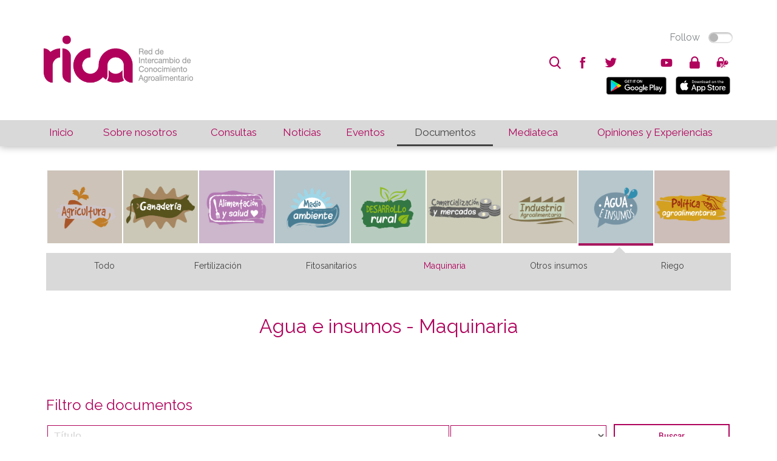

--- FILE ---
content_type: text/html; charset=utf-8
request_url: https://rica.chil.me/documentos2?m=6&group=59085&categories=60050&title=agua
body_size: 7614
content:
<!doctype html>
<html ng-app="chilApp">
  <head>    <meta http-equiv="Content-Type" content="text/html; charset=utf-8">    <meta name="description" content="">    <title>Documentos</title>    <!-- Global site tag (gtag.js) - Google Analytics -->    <script async="" src="https://www.googletagmanager.com/gtag/js?id=UA-121189922-1">    </script>    <script>      window.dataLayer = window.dataLayer || [];      function gtag(){dataLayer.push(arguments);}      gtag('js', new Date());          gtag('config', 'UA-121189922-1');    </script>    <meta name="viewport" content="width=device-width, minimum-scale=1.0, maximum-scale=1.0">    <link href='https://fonts.googleapis.com/css?family=Roboto|Roboto+Condensed|Montserrat|Open+Sans|Open+Sans+Condensed|Raleway|Yanone+Kaffeesatz|Titillium+Web:300,400,600' rel='stylesheet' type='text/css'>            <link rel="stylesheet" type="text/css" href="/site/60880/css/bootstrap_columns.css">    <link rel="stylesheet" type="text/css" href="/site/60880/css/widgets_def.css">    <link rel="stylesheet" type="text/css" href="/site/60880/css/ch_slider.css">        <script>      $site_id = 128901;      $hostname = 'https://chil.me';      $site_name = 'rica';            var site = function(){                var social = {          TWITTER_VIA: 'RICAgroalimenta',          LINKEDIN_SOURCE: $site_name,          LINK_SUBJECT: "Interesante en "+ $site_name,          LINK_POPUP_TITLE: $site_name + ": Compartir Link",          CONTACT_SUBJECT: "Nuevo contacto via" + $site_name        };                var siteId = $site_id;                return {          social: social,        }      }();    </script>    
<link href="/content/widgets.css" rel="stylesheet"/>
<link href="/content/Common.css" rel="stylesheet"/>
<link href="/content/Feeds.css" rel="stylesheet"/>
<link href="/content/popup.geolocation.css" rel="stylesheet"/>
<link href="/content/slider.css" rel="stylesheet"/>

<link href="/Content/themes/base/jquery.ui.core.css" rel="stylesheet"/>
<link href="/Content/themes/base/jquery.ui.resizable.css" rel="stylesheet"/>
<link href="/Content/themes/base/jquery.ui.selectable.css" rel="stylesheet"/>
<link href="/Content/themes/base/jquery.ui.autocomplete.css" rel="stylesheet"/>
<link href="/Content/themes/base/jquery.ui.slider.css" rel="stylesheet"/>
<link href="/Content/themes/base/jquery.ui.datepicker.css" rel="stylesheet"/>
<link href="/Content/themes/base/jquery.ui.progressbar.css" rel="stylesheet"/>
<link href="/Content/themes/base/jquery.ui.theme.css" rel="stylesheet"/>

<link rel="stylesheet" type="text/css" href="/page/css/252756" />
        <link type="text/css" rel="stylesheet" href="/site/128901/css/basic.css " />
          </head>
  
  <body id="page-documentos2">
    <div>
      <header>
        <div data-section="header" class="header">
          
        <div class="widget" data-title="Top bar" data-widget="header" id="header1">
    <div class="rica-topbar">
      <div class="full-width">
        <table>
          <tr>
            <td rowspan="2">
              <a href="/">
              <img class="rica-logo movil-hide" src="https://chilmedia.org/v2/file-preview/ea24c370-316e-4c58-810c-7b0d79e8b538.jpg">
              <img class="hide movil-show" src="https://chilmedia.org/v2/file-preview/ea24c370-316e-4c58-810c-7b0d79e8b538.jpg?h=55&w=80&mode=crop&anchor=topleft&scale=both">
              </a>
            </td>
            <td class="align-right" style="vertical-align: top"><div class="switch-button follow-button">
  <label for="follow-status" title="Click Follow to know more about us">
    
    <input id="follow-status" type="checkbox" class="switch follow-button-switch" data-status="0" data-objectid="128901" data-objecttype="actor">
    <span class="follow-button-text">Follow</span>
    
    <div class="switch"></div>
  </label>
</div></td>
          </tr>
          <tr>
            <td class="align-right" style="vertical-align: bottom"><div class="social-elements">
  <ul class="inline-elements no-list no-font">
    
    <li id="search" class="movil-hide" title="Buscar...">
      <form method="get" action="/search">
        <input type="text" name="q" placeholder="search"><i class="fonticon-Search"></i>
        
      </form>
    </li>
    
    
    
    
    
    
    
    <li id="social" class="socialprofile movil-hide">
      
      <a href=" https://www.facebook.com/RICAgroalimentacion-130323414238447/" title="facebook"><i class="fonticon-facebook"></i></a>
    	
    
    
    
    
    <li id="social" class="socialprofile movil-hide">
      
      <a href=" https://twitter.com/RICAgroalimenta" title="twitter"><i class="fonticon-twitter"></i></a>
    	
    
    
    
    
    <li id="social" class="socialprofile movil-hide">
      
      <a href=" https://plus.google.com/u/0/" title="googleplus"><i class="fab fa-instagram"></i></a>      
      
    
    
    
    
    <li id="social" class="socialprofile movil-hide">
      
      <a href=" https://www.youtube.com/channel/UClqnpQ7s8LjHQFWmHpAK4nQ" title="youtube"><i class="fonticon-youtube"></i></a>
    	
    
    </li>
    
    <li id="login"><a href="/login" class="ch-btn-login" title="Login" data-objectid="128901" data-objecttype="actor"><i class="fonticon-Lock"></i></a></li>
    
    
    
    
    
    <li id="zones" class="zones">
      <a><i class="fonticon-Zones"></i></a>
    	<div class="user-options">
        
        <a class="ellipsis" href="/zone/opiniones-y-experiencias"><i class="fonticon-Zones"></i>Opiniones y experiencias</a>
        
      </div>
    
    </li>
    
    
    
    <li id="show-menu" class="hide movil-show-inline">
      <a><i class="fonticon-Menu"></i></a>
    </li>
  </li></li></li></ul>
</div>
            
            
            <ul class="movil-hide inline-elements no-list no-font">
              <li id="mobile" title="Movil...">
                <a href="https://play.google.com/store/apps/details?id=me.chil.socialknowledge.rica" style="margin:5px">
                <img border="0" alt="PlayStore" src="https://play.google.com/intl/en_us/badges/images/badge_new.png" width="100" height="30">
                </a>  
                <a href="https://itunes.apple.com/us/app/rica/id1239299637?l=es&ls=1&mt=8" style="margin:5px">
                <img border="0" alt="AppleStore" src="https://devimages-cdn.apple.com/app-store/marketing/guidelines/images/badge-download-on-the-app-store.svg" width="100" height="30">
                </a> 
              </li>
            </ul>
                            
            </td>
          </tr>
        </table>
      </div>
    </div></div><div class="widget" data-title="Main nav" data-widget="menu" id="menu1">
    	
    
    
    <nav id="main-nav">
      <div class="full-width">
        <table>
          <tbody><tr>
            <td data-pageslug="Inicio" class=""><a href="/index?m=1" title="Inicio">Inicio</a></td>
            <td data-pageslug="Sobre nosotros" class=""><a href="/sobre-nosotros?m=2" title="Sobre nosotros">Sobre nosotros</a></td>
            <td data-pageslug="Consultas" class=""><a href="/consultas3?m=3" title="Consultas">Consultas</a></td>
            <td data-pageslug="Noticias" class=""><a href="/noticias2?m=4" title="Noticias">Noticias</a></td>
            <td data-pageslug="Eventos" class=""><a href="/eventos3?m=5" title="Eventos">Eventos</a></td>
            <td data-pageslug="Documentos" class="selected"><a href="/documentos2?m=6" title="Documentos">Documentos</a></td>
            <td data-pageslug="Mediateca" class="">
              <a title="Mediateca">Mediateca</a>
              <ul>
                <li><a href="/podcasts2?m=7" title="Podcasts">Podcasts</a></li>
                <li><a href="/videos2?m=7" title="Videos">Videos</a></li>
                <li><a href="/galeria2?m=7" title="Galería">Galería</a></li>
              </ul>
            </td>
            <td data-pageslug="Blog" class=""><a href="/opiniones-y-experiencias?m=8" title="Blog">Opiniones y Experiencias</a></td>
            </tr>
          </tbody></table>
      </div>
    </nav></div></div>
      </header>
      
      <div id="site-nav">
        <div data-section="site-nav">
          
        <div class="widget" data-title="Header for group" data-widget="category_groups" id="category_groups1"><div class="widget-content">
    
    </div></div></div>
      </div>

      <div data-section="under-header" class="full-width"><div class="widget" data-title="AREAS" data-widget="category_groups" id="category_groups2">
    <div class="web-hide">
     <div class="">
 
      
  		
      
        
      

      
      	
      
  
      
      	
      
  
      
      	
        
  
      
      	
				
				
      

      <div class="area-list-small-2">
        <table>
          <tr>
            <td><div class="" style=""> 
              </div>
            </td>
            <td><div class="smallcontent" style="">
              <a href="/documentos2?m=6&group=59046&categories=60597,60592,60591,60593,60594,60599,60596,60598,60595,&title=agricultura">
                  <img src="https://chilmedia.org/v2/file-preview/85f3fac1-beeb-4837-af54-15d3e09c6b2a.jpg" width="100%" height="inherit" style="background: #CDC3B8">  
                </a>  
              </div>
            </td>
            <td><div class="smallcontent" style="">
                <a href="/documentos2?m=6&group=59058&categories=59062,60055,59064,60076,59061,59059,59155,59063,59060,&title=ganaderia">
                  <img src="https://chilmedia.org/v2/file-preview/9a5b9c39-e293-4512-a192-587f8f14375a.jpg" width="100%" height="inherit" style="background: #CBC8B7">  
                </a>  
              </div> 
            </td>
            <td><div class="smallcontent" style="">
                <a href="/documentos2?m=6&group=59066&categories=59069,59067,59072,59071,59068,59070,&title=alimentacion">
                  <img src="https://chilmedia.org/v2/file-preview/0db2063c-59b1-4f15-a534-253401cc2577.jpg" width="100%" height="inherit" style="background: #CCB7CC">  
                </a>              
              </div>   
            </td>
  
            <td><div class="smallcontent" style="">
                <a href="/documentos2?m=6&group=59073&categories=59077,59078,59075,60042,60077,59079,&title=medioambiente">
                  <img src="https://chilmedia.org/v2/file-preview/f21fca24-ad01-43d5-bf03-26eb5c9c0a6c.jpg" width="100%" height="inherit" style="background: #B6C6CB">  
                </a>
              </div>    
            </td>
          </tr>
          
          <tr>
            <td><div class="smallcontent" style="">
                <a href="/documentos2?m=6&group=59082&categories=60597,60592,60591,60593,60594,60599,60596,60598,60595,&title=desarrollorural">
                  <img src="https://chilmedia.org/v2/file-preview/6fc83cec-edbb-46d0-9668-d8935411a233.jpg" width="100%" height="inherit" style="background: #B7CCBE">  
                </a>              
              </div>   
            </td>
            <td><div class="smallcontent" style="">
                <a href="/documentos2?m=6&group=59083&categories=59088,&title=comercializacion">
                  <img src="https://chilmedia.org/v2/file-preview/117342ce-f708-45a3-8d8c-1a1b14f6542f.jpg" width="100%" height="inherit" style="background: #CCCCB8">  
                </a>
              </div>   
            </td>
            
            <td><div class="smallcontent" style="">
                <a href="/documentos2?m=6&group=59084&categories=59089,60043,60044,&title=industria">
                  <img src="https://chilmedia.org/v2/file-preview/d7ca72df-7f25-4979-92ff-fe0e50f9d148.jpg" width="100%" height="inherit" style="background: #CDC7B9">  
                </a>              
              </div>   
            </td>
            <td><div class="smallcontent" style="border-color: #A7185E ">
                <a href="/documentos2?m=6&group=59085&categories=60046,60049,60050,60084,60045,&title=agua">
                  <img src="https://chilmedia.org/v2/file-preview/cd129b40-bc45-4363-a089-05604c1382b5.jpg" width="100%" height="inherit" style="background: #B7C7CC">  
                </a>              
              </div> 
            </td>
            <td><div class="smallcontent" style="">
                <a href="/documentos2?m=6&group=59081&categories=59086,&title=politica">
                  <img src="https://chilmedia.org/v2/file-preview/20ed6521-8131-4e2d-80b6-f7a0f41770a5.jpg" width="100%" height="inherit" style="background: #CDBEB9">  
                </a>              
              </div> 
            </td>          
          </tr>
					
        </table> 
  </div>
</div>
     
    </div>
    <div class="movil-hide">
     <div class="widget-content no-padding full-width">
 
      
  		
      
        
      

      
      	
      
  
      
      	
      
  
      
      	
        
  
      
      	
				
				
      

      <div class="full-width area-list">
        <table>
          <tr>
            <td><div class="content" style="">
              <a href="/documentos2?m=6&group=59046&categories=60597,60592,60591,60593,60594,60599,60596,60598,60595,&title=agricultura">
                  <img src="https://chilmedia.org/v2/file-preview/85f3fac1-beeb-4837-af54-15d3e09c6b2a.jpg" width="100%" height="inherit" style="background: #CDC3B8">  
                </a>  
              </div>
            </td>
            <td><div class="content" style="">
                <a href="/documentos2?m=6&group=59058&categories=59062,60055,59064,60076,59061,59059,59155,59063,59060,&title=ganaderia">
                  <img src="https://chilmedia.org/v2/file-preview/9a5b9c39-e293-4512-a192-587f8f14375a.jpg" width="100%" height="inherit" style="background: #CBC8B7">  
                </a>  
              </div> 
            </td>
            <td><div class="content" style="">
                <a href="/documentos2?m=6&group=59066&categories=59069,59067,59072,59071,59068,59070,&title=alimentacion">
                  <img src="https://chilmedia.org/v2/file-preview/0db2063c-59b1-4f15-a534-253401cc2577.jpg" width="100%" height="inherit" style="background: #CCB7CC">  
                </a>              
              </div>   
            </td>
  
            <td><div class="content" style="">
                <a href="/documentos2?m=6&group=59073&categories=59077,59078,59075,60042,60077,59079,&title=medioambiente">
                  <img src="https://chilmedia.org/v2/file-preview/f21fca24-ad01-43d5-bf03-26eb5c9c0a6c.jpg" width="100%" height="inherit" style="background: #B6C6CB">  
                </a>
              </div>    
            </td>
            <td><div class="content" style="">
                <a href="/documentos2?m=6&group=59082&categories=59087,60040,60041,&title=desarrollorural">
                  <img src="https://chilmedia.org/v2/file-preview/6fc83cec-edbb-46d0-9668-d8935411a233.jpg" width="100%" height="inherit" style="background: #B7CCBE">  
                </a>              
              </div>   
            </td>
            <td><div class="content" style="">
                <a href="/documentos2?m=6&group=59083&categories=59088,&title=comercializacion">
                  <img src="https://chilmedia.org/v2/file-preview/117342ce-f708-45a3-8d8c-1a1b14f6542f.jpg" width="100%" height="inherit" style="background: #CCCCB8">  
                </a>
              </div>   
            </td>
            
            <td><div class="content" style="">
                <a href="/documentos2?m=6&group=59084&categories=59089,60043,60044,&title=industria">
                  <img src="https://chilmedia.org/v2/file-preview/d7ca72df-7f25-4979-92ff-fe0e50f9d148.jpg" width="100%" height="inherit" style="background: #CDC7B9">  
                </a>              
              </div>   
            </td>
            <td><div class="content" style="border-color: #A7185E ">
                <a href="/documentos2?m=6&group=59085&categories=60046,60049,60050,60084,60045,&title=agua">
                  <img src="https://chilmedia.org/v2/file-preview/cd129b40-bc45-4363-a089-05604c1382b5.jpg" width="100%" height="inherit" style="background: #B7C7CC">  
                </a>              
              </div> 
            </td>
            <td><div class="content" style="">
                <a href="/documentos2?m=6&group=59081&categories=59086,&title=politica">
                  <img src="https://chilmedia.org/v2/file-preview/20ed6521-8131-4e2d-80b6-f7a0f41770a5.jpg" width="100%" height="inherit" style="background: #CDBEB9">  
                </a>              
              </div> 
            </td>          
          </tr>
        </table>
        <style scoped="">
          .arrow_box {
            position: relative;
            background: #D9D9D9 ;
            border: 1px solid #D9D9D9 ;
            margin-top: 10px;
            height: 60px;
            /* box-shadow: 0px 2px 2px rgba(0,0,0,0.3); */
          }
          .arrow_box:after, .arrow_box:before {
            bottom: 100%;
            left: 83.77%; /* 6.0%; */
            border: solid transparent;
            content: " ";
            height: 0;
            width: 0;
            position: absolute;
            pointer-events: none;
          }
          
          .arrow_box:after {
            border-color: rgba(136, 183, 213, 0);
            border-bottom-color: #D9D9D9 ;
            border-width: 10px;
            margin-left: -10px;
          }
          .arrow_box:before {
            border-color: rgba(194, 225, 245, 0);
            border-bottom-color: #D9D9D9 ;
            border-width: 11px;
            margin-left: -11px;
          }
          #second-nav {
            margin-left: 0%; 
            margin-right: 0%; 
            width: 100%;
            height: 100%;
            margin-top: 0px;
            text-align: center;
            color: #424242 ;
          }
          #second-nav table td {
            padding-top: 0px;
            display: block;
          }
          #second-nav table td > a, table#second-nav td > a {
            padding: 5px 0px;
            display: block;
          }
          #second-nav table td > a, table#second-nav td > a.cat-selected {
            color: #b0035c;
          }
          #second-nav table td.selected > a, #second-nav td:hover > a, #second-nav td > a:hover {
              color: #b0035c;
          }
          .widget-content h2.grouptitle{
            font-size: 32px;
          }
        </style>
        
                <script>
                  console.log('59085 - 57446 : Tipos de documento');
        </script>
        
        
                <script>
                  console.log('59085 - 57452 : Eventos');
        </script>
        
        
                <script>
                  console.log('59085 - 57496 : Nivel');
        </script>
        
        
                <script>
                  console.log('59085 - 59046 : AGRICULTURA');
        </script>
        
        
                <script>
                  console.log('59085 - 59058 : GANADERÍA');
        </script>
        
        
                <script>
                  console.log('59085 - 59066 : ALIMENTACIÓN Y SALUD');
        </script>
        
        
                <script>
                  console.log('59085 - 59073 : MEDIO AMBIENTE');
        </script>
        
        
                <script>
                  console.log('59085 - 59081 : POLÍTICA AGROALIMENTARIA');
        </script>
        
        
                <script>
                  console.log('59085 - 59082 : DESARROLLO RURAL');
        </script>
        
        
                <script>
                  console.log('59085 - 59083 : COMERCIALIZACIÓN Y MERCADOS');
        </script>
        
        
                <script>
                  console.log('59085 - 59084 : INDUSTRIA AGROALIMENTARIA');
        </script>
        
        
                <script>
                  console.log('59085 - 59085 : AGUA E INSUMOS');
        </script>
        

        <div class="arrow_box">
          <table id="second-nav">
          <tbody><tr>
            
            
            <td data-pageslug="Todo"><a href="/documentos2?m=6&group=59085&categories=60046,60049,60050,60084,60045,&title=agua" title="Todo">Todo</a></td>            
            
                  
            
            <td data-pageslug="fertilizacion">
              
              	            
             <a href="/documentos2?m=6&group=59085&categories=60046&title=agua" title="Fertilización">Fertilización</a>              
              
            </td>
            
            <td data-pageslug="fitosanitarios">
              
              	            
             <a href="/documentos2?m=6&group=59085&categories=60049&title=agua" title="Fitosanitarios">Fitosanitarios</a>              
              
            </td>
            
            <td data-pageslug="maquinaria">
              
              	
              <a href="/documentos2?m=6&group=59085&categories=60050&title=agua" title="Maquinaria" class="cat-selected">Maquinaria</a>
              
              
            </td>
            
            <td data-pageslug="otros-insumos">
              
              	            
             <a href="/documentos2?m=6&group=59085&categories=60084&title=agua" title="Otros insumos">Otros insumos</a>              
              
            </td>
            
            <td data-pageslug="riego">
              
              	            
             <a href="/documentos2?m=6&group=59085&categories=60045&title=agua" title="Riego">Riego</a>              
              
            </td>
              
          </tr>
          </tbody></table>        
        </div>
        <div class="align-center">
          <h2 class="grouptitle">Agua e insumos
            
            - Maquinaria
            
          </h2>
        </div>
        
        
                <script>
                  console.log('59085 - 59975 : CULTIVOS');
        </script>
        
        
                <script>
                  console.log('59085 - 60015 : SANIDAD VEGETAL');
        </script>
        
        
                <script>
                  console.log('59085 - 60052 : OTRAS RELACIONES APROGIP');
        </script>
        
        
  
  </div>
</div>
     
    </div> 
    
    
    
    
    
    
    
    
    
    
    
    
    
    
    
    
    
    
    
    
    
    
    
    
    
    
    
    
    
    
    </div><div class="widget" data-title="Filtros" data-widget="category_groups" id="_p_category_groups1" ng-controller="SearchPostsDateCtrl as posts" infinite-scroll='posts.load()' infinite-scroll-distance='0.5' infinite-scroll-disabled="posts.infiniteScrollDisabled">









        
        
        <script type="text/ng-template" id="post.html">
			<div class="item-options icons-inline-small">
          <a ng-if="post.permissions.includes('update')" class="edit-post" data-id="{{post.id}}"><i class="fonticon-Edit"></i></a>
          <a ng-if="post.permissions.includes('remove')" class="remove-post" title="Remove" data-id="{{post.id}}"><i class="fonticon-Trashbin"></i></a>
        </div>
        <div class="flexbox-panel">
          <div class="flexbox-hero cover" ng-if="post.picture.url">
            <img ng-src="{{post.picture.url}}?w=768">
          </div>
          <div class="flexbox-info">
            <div class="flexbox-order">
              <h4 class="ch-item-title">
                <a href="{{post.link}}">{{post.title}}</a>
              </h4>
              <div class="item-categories">
                <a href="/category/{{c.slug}}" ng-repeat="c in post.categories">{{c.name}}</a>
              </div>
              <div class="share-rrss">
                <ch-social-share title="post.title" url="'/post/' + post.id">
                  <ul>
                    <li class="twitter" ng-click="shareOnTwitter()"><a class="fonticon-Twitter"></a></li>
                    <li class="facebook" ng-click="shareOnFb()"><a class="fonticon-Facebook"></a></li>
                    <li class="mail" ng-click="shareByEmail()"><a class="fonticon-Mail"></a></li>
                  </ul>
                </ch-social-share>
              </div>
            </div>
          </div>
        </div>
        </script>

        <div class="widget-content">
          <div class="col-12 nopadding">
            
            
            
            
            <form class="simple-form" method="get" action="/documentos2">
              <h2><span>Filtro de documentos</span></h2>
              <table style="width: 100%">
                <tr style="vertical-align: middle">
                  <td style="width: 65%">
                    <input class="search-box" type="text" placeholder="Título" name="title" style="margin:0px" ng-model="posts.selectedtitle">
                  </td>
                  <td style="width: 25%">
                  
                    
                    <select class="select-category" style="margin:0px" ng-model="posts.category1">
                      <option selected="posts.category1 === ''">
                        
                        <option selected="posts.category1 === '57447'" value='57447'>Artículo	  
                        
                        <option selected="posts.category1 === '57541'" value='57541'>Capítulo de libro	  
                        
                        <option selected="posts.category1 === '57537'" value='57537'>Folleto	  
                        
                        <option selected="posts.category1 === '57450'" value='57450'>Informe	  
                        
                        <option selected="posts.category1 === '57540'" value='57540'>Libro	  
                        
                        <option selected="posts.category1 === '57658'" value='57658'>Norma	  
                        
                        <option selected="posts.category1 === '59000'" value='59000'>PDR	  
                        
                        <option selected="posts.category1 === '57546'" value='57546'>Póster / Presentación	  
                        
                        <option selected="posts.category1 === '58855'" value='58855'>Revista	  
                        
                        <option selected="posts.category1 === '57559'" value='57559'>Tesis doctoral	  
                        
                        <option selected="posts.category1 === '57609'" value='57609'>Trabajo Fin de Grado - Máster	  
                          
                      </select>
                    
                  
                    
                  
                    
                  
                    
                  
                    
                  
                    
                  
                    
                  
                    
                  
                    
                  
                    
                  
                    
                  
                    
                  
                    
                  
                    
                  
                    
                                      
                  </td>
                  <td style="width: 10%; padding-left:10px;">
                    <input type="input" value="Buscar" class="ch-button ch-button-active" ng-click="posts.clear()">
                  </td>
                </tr>
              </table>
            </form>  
          </div>
     
          <div class="col-12 nopadding">
            <h2><span>Documentos</span></h2>
            
            <div ng-if="posts.showStartLoading">
              <img src="http://chil.me/images/sandclock.gif">
            </div>
            
            <div ng-show="posts.showNoResults" style="text-align:center;">
              Oops! No hemos podido encontrar nada
            </div>
            
            <div class="row-inline">
              <div ng-repeat="post in posts.posts | selectnewsdatecategory:posts.selecteddate:posts.category1" class="item-panel document-panel col-sm-6">
                <ng-include src="'post.html'"></ng-include>
              </div>
            </div>
          </div>        
        </div></div></div>
      
      <div id="content" class="full-width">
        <div>
          <div class="inner-wrapper">
            <div id="main">
              <div data-section="main">
                
              
    
    
  </div>
            </div>
            <div id="column-one">
              <aside data-section="columnone"></aside>
            </div>
            <div id="column-two">
              <aside data-section="columntwo">
    
    
    
  </aside>
            </div>
          </div>
        </div>
      </div>
      <section data-section="above-footer" class="full-width"><div class="widget" data-title="" data-widget="slider" id="slider1">
    
    <div class="widget-content no-padding no-background" style="border-top: 1px solid #b0035c;">
      <table style="width: 100%; text-align: center; table-layout: fixed;">
        <tr>
          
          <td>
            <a href="https://agriculture.ec.europa.eu/common-agricultural-policy/rural-development_es" class="links-index">
              <img src="https://chilmedia.org/v2/file-preview/90d07f36-1b09-4e0a-b341-7353425f2cf4.jpg">
            </a>
          </td>
          
          
          <td>
            <a href="https://www.aragon.es/organismos/departamento-de-agricultura-ganaderia-y-alimentacion" class="links-index">
              <img src="https://chilmedia.org/v2/file-preview/be508bbe-8375-4faf-af87-31eb905db60a.jpg">
            </a>
          </td>
          
          
          <td>
            <a href="https://www.coiaanpv.org/" class="links-index">
              <img src="https://chilmedia.org/v2/file-preview/840101c4-912d-4209-aeaa-216b8d314aba.jpg">
            </a>
          </td>
          
          
          <td>
            <a href="http://www.coita-aragon.org/Inicio.aspx" class="links-index">
              <img src="https://chilmedia.org/v2/file-preview/9967d60d-d753-4b3e-a1ea-c25ccdf57cae.jpg">
            </a>
          </td>
          
          
        </tr>
      </table>
    </div>
    </div></section>
      <footer>
        <div class="full-width">
          <div data-section="footer">
            
          <div class="widget" data-title="Footer Addres" data-widget="header" id="header2"><div class="widget-content no-margin" style="padding: 40px 10px;">
      
      <div class="row-inline">
        <div class="col-sm-4">
          <img src="https://chilmedia.org/v2/file-preview/454e8d4f-70af-405e-adf0-d76eee5eb0a8.png?h=90">
        </div>
        <div class="col-sm-4">
          
          <div class="address-wrapper">
            
            
            <p><span>Email: </span>rica@cita-aragon.es</p>
            
            
            <p><a href="https://goo.gl/maps/FYDESNftLCUH4BEr5" target="_blank">Centro de Investigación y Tecnología Agroalimentaria de Aragón (CITA), Avenida Montañana, Zaragoza, España</a></p>
            
          </div>
          
        </div>
        <div class="col-sm-4">
          <p>RICA © 2019.<br>Todos los derechos reservados.</p>
        </div>
      </div>
    </div></div></div>
        </div>
      </footer>
    </div>
    
    
    

    <script src="/site/60880/js/ch_default_01.js"></script>
  <div id="fb-root"></div>
<script src="/scripts/jquery-1.7.2.min.js"></script>
<script src="/Scripts/libs/jquery/jquery-ui-1.10.3.custom.js"></script>
<script src="/Scripts/libs/jquery/jquery.validate.js"></script>
<script src="/Scripts/libs/jquery/jquery.form.js"></script>
<script src="/Scripts/libs/jquery/jquery.sbscroller.js"></script>
<script src="/Scripts/libs/jquery/jquery.tools.all.js"></script>
<script src="/Scripts/libs/jquery/scrollpagination.js"></script>
<script src="/Scripts/libs/jquery/jquery.autoresize.js"></script>

<script src="/Scripts/libs/utils.js"></script>
<script src="/Scripts/App/main.sites.js"></script>
<script src="/Scripts/App/localization.js"></script>
<script src="/Scripts/App/ui.js"></script>
<script src="/Scripts/App/dialogs.js"></script>
<script src="/Scripts/App/login.js"></script>
<script src="/Scripts/Widgets/widget.activity_stream.js"></script>
<script src="/Scripts/App/social_share.js"></script>
<script src="/Scripts/Widgets/geolocation.js"></script>
<script src="/Scripts/App/events.js"></script>
<script src="/Scripts/App/posts.js"></script>
<script src="/Scripts/App/actors.js"></script>
<script src="/Scripts/App/projects.js"></script>
<script src="/Scripts/App/projectsList.js"></script>
<script src="/Scripts/App/fs.js"></script>
<script src="/Scripts/App/fs.fileExplorer.js"></script>
<script src="/Scripts/App/fs.filePicker.js"></script>
<script src="/Scripts/App/fs.fileUploader.js"></script>
<script src="/Scripts/App/embedplayer.js"></script>
<script src="/Scripts/App/attachmentsManager.js"></script>
<script src="/Scripts/App/widgets.profile.js"></script>
<script src="/Scripts/App/widgets.lists.js"></script>
<script src="/Scripts/App/tags.js"></script>
<script src="/Scripts/App/followButton.js"></script>
<script src="/Scripts/App/slider.js"></script>
<script src="/Scripts/App/actorsAutocomplete.js"></script>
<script src="/Scripts/App/linkForm.js"></script>
<script src="/Scripts/App/socialNetwork.js"></script>
<script src="/Scripts/App/news-feeds-stream.js"></script>
<script src="/Scripts/App/postform.simple-post.js"></script>
<script src="/Scripts/App/postform.question-post.js"></script>
<script src="/Scripts/App/postform.publi-post.js"></script>
<script src="/Scripts/App/postform.event-post.js"></script>
<script src="/Scripts/App/postform.news-post.js"></script>
<script src="/Scripts/App/postform.document-post.js"></script>
<script src="/Scripts/App/postform.link-post.js"></script>
<script src="/Scripts/App/likes.js"></script>
<script src="/Scripts/App/comments.js"></script>
<script src="/Scripts/App/geolocation.js"></script>
<script src="/Scripts/App/categoriespicker.js"></script>
<script src="/Scripts/App/popupDocument.js"></script>
<script src="/Scripts/App/controlPanel.js"></script>

<script type="text/javascript">
    $(function() {
        $.getScript('//connect.facebook.net/es_ES/all.js', function () {
            FB.init({
                appId: '267165023324021',
                status: true,
                cookie: true,
                xfbml: true
            });
        });

        var po = document.createElement('script'); po.type = 'text/javascript'; po.async = true;
        po.src = 'https://apis.google.com/js/client:plusone.js';
        var s = document.getElementsByTagName('script')[0]; s.parentNode.insertBefore(po, s);
    });
    

</script>

<script type="text/javascript" src="https://appleid.cdn-apple.com/appleauth/static/jsapi/appleid/1/en_US/appleid.auth.js"></script>
<script src="https://ajax.googleapis.com/ajax/libs/angularjs/1.4.1/angular.min.js "></script>
<script src="/scripts/libs/angular/ng-infinite-scroll.min.js "></script>
<script src="https://code.angularjs.org/1.4.1/angular-animate.min.js "></script>
<script src="https://code.angularjs.org/1.4.1/angular-sanitize.min.js "></script>
<script src="https://cdnjs.cloudflare.com/ajax/libs/lodash.js/0.10.0/lodash.min.js "></script>
<script src="https://cdnjs.cloudflare.com/ajax/libs/angular-i18n/1.6.1/angular-locale_es-es.min.js "></script>
<script src="/js/ch-angular-all.js "></script>
<script src="/site/60880/js/ch_angular.js "></script>
<script src="https://cdnjs.cloudflare.com/ajax/libs/ngStorage/0.3.10/ngStorage.min.js "></script>
<script src="/site/128901/js/angular_rica.js "></script>
<script src="/site/128901/js/basic.js "></script>
<script type="text/javascript">var logo = $('.rica-logo').attr('src');
    $(window).scroll(function(){
      if($(document).scrollTop() > 0){
    		$('body').addClass('small-header');
    		var small_logo = logo + '?h=80'; 
    		$('.rica-logo').attr('src',small_logo);
      }else{
      	$('body').removeClass('small-header');
    		$('.rica-logo').attr('src',logo);
      };
    });
var _title = '';
            var _categories = '60050';
            var _types = 'document';
            var _sort = 'publishedAt';
</script><script defer src="https://static.cloudflareinsights.com/beacon.min.js/vcd15cbe7772f49c399c6a5babf22c1241717689176015" integrity="sha512-ZpsOmlRQV6y907TI0dKBHq9Md29nnaEIPlkf84rnaERnq6zvWvPUqr2ft8M1aS28oN72PdrCzSjY4U6VaAw1EQ==" data-cf-beacon='{"version":"2024.11.0","token":"8edb4e6e32984399b6580939df4c0637","r":1,"server_timing":{"name":{"cfCacheStatus":true,"cfEdge":true,"cfExtPri":true,"cfL4":true,"cfOrigin":true,"cfSpeedBrain":true},"location_startswith":null}}' crossorigin="anonymous"></script>
</body>
</html>

--- FILE ---
content_type: text/css; charset=utf-8
request_url: https://rica.chil.me/page/css/252756
body_size: 4113
content:

      
      #page-index .widget-content h2 {
        text-align: center;
        color: #080810;
        margin-bottom: 20px;
      }
      
      #page-index .widget-content h2:after {
        content: "";
        display: block;
        width: 60px;
        height: 3px;
        background-color: #b0035c;
        margin: 0px auto;
        margin-top: 16px;
      }
      
      /*______   SEARCH FILTER   ______*/
      
      .search-filters {
        background-color:#b0035c;
        padding:20px;
      }
      
      /*EndSearchFilter*/
      
      /*_____   SEARCH FORM   ______*/
      
      #search form {
        display: inline-block;
        margin-right: 0px;
        border-radius: 18px;
        position: relative;
      }
      
      #search form {
        z-index: 2;
      }
      
      #search:hover form {
        display: block;
      }
      
      #search form input {
        border: none;
        width: 36px;
        height: 36px;
        border-radius: 6px;
        -moz-transition: width 0.5s ease-out;
        -webkit-transition: width 0.5s ease-out;
        transition: width 0.5s ease-out;
        padding: 2px 24px 2px 10px;
        -moz-box-sizing: border-box;
        -webkit-box-sizing: border-box;
        box-sizing: border-box;
        position: relative;
        z-index: 1;
        color: #606060;
      }
      
      #search form i {
        position: absolute;
        top: 0px;
        right: 0px;
        margin: 0px;
        z-index: 2;
      }
      
      #search form:hover input,
      #search input:focus {
        width: 200px;
        -moz-transition: width 0.5s ease-out;
        -webkit-transition: width 0.5s ease-out;
        transition: width 0.5s ease-out;
        margin-right: 36px;
        border-bottom: 1px solid #606060;
      }
       
      
      /*______   HEADER   ______*/
      
      .header-inner {
        position: relative;
      }
      
      .header-inner:before {
        content:"";
        position: absolute;
        top: 0px;
        left: 0px;
        width: 100%;
        height: 100%;
        background-color: rgba(0,0,0,0.2);
      }
      
      .title-holder {
        position: absolute;
        width: 100%;
        max-width: 600px;
        top: 50%;
        left: 50%;
        transform: translateX(-50%) translateY(-50%);
        text-align: center;
        z-index: 2;
      }
      
      img.background-profile {
        display: block;
        width: 100%;
        height: 400px;
        object-fit: cover;
      }
      
      .feed-options {
        position: absolute;
        right: 5px;
        top: 5px;
        display: none;
        z-index: 1;
      }
      
      .feed-item {
        clear: initial;
      }
      
      .feed-item:hover .feed-options {
        display: block;
      }
      
      .info-author, .feed-info {
        position: relative;
        margin-left: 7.33333rem;
        margin-right: 7.33333rem;
      }
      
      .comment-options {
        float: right;
        display: none;
      }
      
      .feed-comment:hover .comment-options {
        display: block;
      }
      
      .self-boxes .widget-content {
        margin-bottom: 0px;
      }
      
      /*______ FLEXBOX ______*/
      
      .flexbox-info {
        min-width: 100px;
      }
      
      /*______ FOOTER ______*/
      
      footer {
        position: relative; 
        background-color: #455660;
        margin-top: 0px;
        overflow: overlay;
      }
      
      footer .widget-content {
        background-color: #455660;
      }
      
      footer .widget-content p {
        font: 16px 'Raleway', Arial, san-serif;
        color: #FFF;
      }
      
      footer .footer-img {
        display: block;
      }
           
      footer .icons-inline i{
        color: #FFF;
        border: 1px solid;
      }
      
      .address-wrapper {
        padding-top: 20px;
      }
      
      .address-wrapper p {
        margin-bottom: 10px;
      }
      
      /**/
      
      /*______ SOCIAL MEDIA ______*/
      
      .social-media {
        position: absolute;
        top: 140px;
        right: 10px;
        z-index: 1;
      }
      
      .social-media ul {
        list-style: none;
        overflow: hidden;
      }
      
      .social-media li {
        white-space: nowrap;
        display: inline-block;
        padding: 0px;
        margin: 0px 2px;
      }
      
      .social-media li a {
        display: block;
        width: 40px;
        height: 40px;
        border-radius: 50%;
        color: rgba(255,255,255,0.6);
        background-color: rgba(0,0,0,0.2);
        line-height: 40px;
        font-size: 22px;
        text-align: center;
      }
      
      .social-media li a img {
        border-radius: 50%;
        margin-bottom: -12px;
      }
      
      .social-media li:hover a span {
        color: rgb(217, 217, 217);
      }
      
      .social-media li:hover a{
        background-color: #FFF;
      }
      
      /*______ NEWS DETAIL ______*/
      
      .news-detail .hero {
        margin-bottom: 20px;
      }
      
      .news-detail .news-content {
        border-bottom: 1px solid ;
        margin-bottom: 20px;
      }
      
      .news-detail .news-content:last-child {
        border-bottom: none;
      }
      
      /*______ EVENTS ______*/
      
      .event-panel .flexbox-hero {
        border: 2px solid #b0035c;
        background-color: #FFF;
        font: 24px 'Raleway', Arial, san-serif;
        font-size: 20px;
        line-height: 38px;
        color: #b0035c;
      }
      
      .event-panel .location {
        font-size: 14px;
      }
      
      .event-panel span {
        display: block;
      }
      
      .event-panel .month {
        font-size: 13px;
        line-height: 20px;
        text-transform: uppercase;
      }
      
      .event-panel .start-date,
      .event-panel .end-date {
        display: inline-block;
      }
      .event-panel .year {
        display: block;
      }
      
      .column .event-panel .month {
        font-size: 16px;
        line-height: 20px;
      }
      
      .column .location-map {
        position: absolute;
        bottom: 100%;
        margin-bottom: 10px;
        color: #FFF;
      }
      
      .column .location-map i {
        color: #FFF;
      }
      
      .event-info {
        width: 100%;
        position: relative;
        padding-left: 10px;
        -moz-box-sizing: border-box;
        -webkit-box-sizing: border-box;
        box-sizing: border-box;
      }
      
      .event-panel .location-map i{
        padding-right: 5px;
      }
      
      .event-detail .event-panel {
        margin-bottom: 10px;
      }
      
      .event-hero img {
        display: block;
      }
      
      .event-detail .date {
        width: 120px;
      }
      
      .event-panel .share-rrss,
      .event-panel .summary {
        display: none;
      }
      
      .column .event-panel .share-rrss,
      .column .event-panel .summary {
        display: block;
      }
      
      .squarestart-legend {
        background-color: #b0035c;
      }
      
      .squareend-legend {
        background-color: #c7c7c7;
      }
      
      .squareend-legend,
      .squarestart-legend {
        display: inline-block;
        vertical-align: middle;
        width: 20px;
        height: 20px;
        font-size: 0px;
        margin-right: 16px;
      }
      
      /*______ DOCUMENTS ______*/
      
      .document-panel {
        padding-bottom: 20px;
        margin-bottom: 30px;
        min-height: 135px;
      }
            
      .document-panel h4 a {
        text-decoration: none;
      }
      
      .document-panel img {
        float: left;
        border: 1px solid #d7d7d7;
      }
      
      .document-panel .content {
        position: relative;
        margin-left: 108px;
        min-height: 125px;
      }
      
      .widget-content .document-panel p {
        padding-bottom: 10px;
      }
      
      @media (min-width: 992px) {
        .in-column.col-md-1-9 {
        	width: 16.66%;
      	}
    	}
      
      /*______   QUESTIONS   ______*/
      
      .question-panel .fonticon-Question,
      .question-panel .constant-left>div:first-child i {
        background-color: transparent;
        color: #b0035c;
        border: 2px solid;
        padding: 3px;
      }
      
      
      /**/
      
      /*______   BUTTONS   ______*/
      
      .ch-button {
        font: 14px 'Open Sans', 'Segoe UI', Helvetica, Verdana, san-serif;
      }
     
      .ch-button.ch-button-active {
        color: #b0035c;
        border: 2px solid;
        background-color: transparent;
      }
      .ch-button.ch-button-inactive:hover,
      .ch-button.ch-button-active:hover {
        border: 2px solid;
        color: #d780ad;
        background-color: transparent;
      }
      .ch-button.ch-button-inactive {
        border: 2px solid;
        color: #FFF;
        background-color: transparent;
      }
      
      .ch-button i {
        color: inherit;
        padding-right: 10px;
      }
      
      /**/
      
      /*______   ERROR PAGES   ______*/
      
      .error-holder {
        max-width: 600px;
        padding: 40px 20px;
        margin: 0px auto;
        min-height: 300px;
        text-align: center;
      }
      
      .error-holder h2 {
        margin-top: 40px;
        font-family: 'Raleway', 'Roboto', Arial, sanSerif;
        font-weight: 600;
        font-size: 30px;
      }
      
    
      body {
        background-color: ;
	    }
      * a:hover {
        color: #d780ad;
      }
      
      [class^="fonticon-"]{
        color: #b0035c;
      }
      
      html, body {
        font: 14px 'Segoe UI', Helvetica, Verdana, san-serif;
        background-color: #FFF;
        color: #868686;
      }
      
      .full-width {
        max-width: 1170px !important;
      }
      
      #content > div > div > #main {
        max-width: 100%;
      }
      
      #column-one {
        width: 0px;
        min-width: 0px;
      }
      
      #column-two {
        width: 420px;
        min-width: 420px;
      }
      
      #datepicker .ui-datepicker .ui-datepicker-header {
        background-color: rgb(67, 67, 67);
      }
      
      #datepicker .ui-datepicker tbody td.highlight>a {
        background-color: #d780ad;
      }
      
      h5 a:hover, h4 a:hover, .ch-feeds-stream > * a:hover{
        color: #d780ad;
      }
      
      
      /*______   TOP BAR   ______*/
      
      .header {
        position: fixed;
        top: 0px;
        left: 0px;
        width: 100%;
        z-index: 9;
      }
      
      .rica-topbar {
        background-color: #FFF;
        padding: 10px 0px;
        position: relative;
        z-index: 7;
      }
      
      .rica-topbar table {
        width: 100%;
      }
      
      @media screen and (max-width: 767px) {
        .widget #main-nav {
          padding-top: 108px;
        }
      }
      
      @media (min-width: 768px) {
        body {
          padding-top: calc(110px + 84px + 42px);
          -moz-transition: 0.3s ease-out;
          -webkit-transition: 0.3s ease-out;
          transition: 0.3s ease-out;
        }
        .rica-topbar {
          padding: 40px 0px;
          -moz-transition: 0.3s ease-out;
          -webkit-transition: 0.3s ease-out;
          transition: 0.3s ease-out;
        }
        .rica-logo {
          height: 110px;
        	display: block;
          -moz-transition: height 0.3s ease-out;
          -webkit-transition: height 0.3s ease-out;
          transition: height 0.3s ease-out;
        }
        .small-header {
          padding-top: calc(110px + 24px + 42px);
          -moz-transition: 0.3s ease-out;
          -webkit-transition: 0.3s ease-out;
          transition: 0.3s ease-out;
        }
        
        .small-header .rica-logo {
          height: 80px;
          -moz-transition: 0.3s ease-out;
          -webkit-transition: 0.3s ease-out;
          transition: 0.3s ease-out;
        }
        
        .small-header .rica-topbar {
          padding: 10px 0px;
          -moz-transition: 0.3s ease-out;
          -webkit-transition: 0.3s ease-out;
          transition: 0.3s ease-out;
        }
      }
            
      .social-elements li {
        margin: 5px;
      }
      #search form i,
      .social-elements li > a i {
        font-size: 20px;
        line-height: calc(20px*1.8);
        height: calc(20px*1.8);
        width: calc(20px*1.8);
        color: #b0035c;
        text-align: center;
        display: inline-block;
        border-radius: 50%;
        background-color: #FFF;
      }
      
      .social-elements li > a:hover i {
      	background-color: #FFF;
        color: #d780ad;
      }
      
      .social-elements .zones,
      .social-elements .avatar {
        position: relative;
      }
      
      .social-elements .avatar img {
      	width: calc(20px*1.8);
        height: auto;
        border-radius: 50%;
      }
      
      .social-elements .user-options {
        position: absolute;
        right: 0px;
        top: 100%;
        width: 120px;
        font: 14px 'Raleway', 'Segoe UI', Helvetica, Verdana, san-serif;
        display: none;
        padding-top: 18px;
        z-index: 10;
      }
      
      .social-elements .user-options:before {
        content: "";
        position: absolute;
        top: -2px;
        right: 10px;
        width: 0px;
        height: 0px;
        border-width: 10px;
        border-style: solid;
        border-color: transparent transparent #FFF transparent;
      }
      
      .social-elements .zones:hover .user-options,
      .social-elements .avatar:hover .user-options {
        display: block;
      }
      
      .social-elements .user-options i {
        color: #b0035c;
        padding-right: 6px;
      }
      .social-elements .user-options a {
        display: block;
        padding: 5px 10px;
        background-color: #FFF;
        color: #b0035c;
      }
      
      .social-elements .user-options a:hover {
      	background-color: #FFF;
        color: #d780ad;
      }
      .social-elements .user-options a:hover i {
        color: #d780ad;
      }
      
      
      /*______ HEADER ______*/

      header {
        background-color: transparent;
        padding-top: 0px;
        -moz-box-sizing: border-box;
        -webkit-box-sizing: border-box;
        box-sizing: border-box;
      }
      
      .ch-slidersimple .header-title-holder h1 {
      	font: 100px 'Raleway', Arial, san-serif;
      }
      
      .widget-content .site-title,
      .site-title {
        font: 100px 'Raleway', Arial, san-serif;
        color: rgb(217, 217, 217);
      }
      
      .widget-content .site-subtitle,
      .site-subtitle {
        font: 20px 'Raleway', Arial, san-serif;
        color: #FFF;
      }
      
      .widget-content .site-title {
        text-align: center;
      }
      
      .widget-content .site-subtitle {
        margin-top: 20px;
      }

      /* EndHeader */
      
      /*______   SWITCH BUTTON   ______*/
      
      .switch-button {
        position: static;
      }
      
      .follow-button-text {
        padding-right: 10px;
      }
      
      .follow-button-text,
      .switch-button input[type="checkbox"].switch+span+div {
        display: inline-block;
        vertical-align: middle;
        margin-top: 0px;
        float: initial;
      }
      
      .switch-button .follow-button-text {
        color: #808487;
        font: 16px 'Raleway', Arial, san-serif;
      }
      
      .switch-button input[type="checkbox"].switch:checked+span+div:before {
        background: #b0035c;
      }
      
      /*EndSwitchButton*/
      
      .ch-profile-custom-info > div div:first-child {
        color: #b0035c;
        font: 24px 'Raleway', Arial, san-serif;
      }
      

      /*______   NAVIGATION BAR   ______*/
      
      [data-section="nav-bar"] {
        background-color: rgb(217, 217, 217);
        position: relative;
      }
      .avatar-site-holder,
      .avatar-site {
        height: ;
      }
      
      .avatar-site img {
        position: relative;
        z-index: 1;
        padding: 6px 0px;
        -moz-box-sizing: border-box;
        -webkit-box-sizing: border-box;
        box-sizing: border-box;
        height: 100%;
      }
      
      .avatar-site-holder .full-width{
        position: relative;
      }
      
      .avatar-site,
      .avatar-site img {
        display: inline-block;
      }
      
      .avatar-site-wrapper {
        display: inline-block;
        position: relative;
        z-index: 11;
      }
      
      .avatar-site-wrapper:hover .edit-icon {
        display: block;
      }
      
      
      /*_________ MAIN NAV __________*/
      
      #main-nav {
        background-color: rgb(217, 217, 217);
        box-shadow: 0px 1px 12px rgba(0,0,0,0.3);
      }
      
      #main-nav table {
        color: #b0035c;
        font: 17px 'Raleway', Arial, san-serif;
      }
      
      #main-nav table td.selected > a,
      #main-nav td:hover > a,
      #main-nav td > a:hover {
        color: rgb(67, 67, 67);
      }
      
      #main-nav table td {
        border-bottom: 3px solid rgb(217, 217, 217);
      }
      
      #main-nav table td.selected,
      #main-nav table td:hover {
        border-bottom: 3px solid rgb(67, 67, 67);
      }
      
      #main-nav table ul {
        border-top: 3px solid rgb(67, 67, 67);
        background-color: rgb(217, 217, 217);
      }
      
      #main-nav > div > ul > li {
        color: #b0035c;
        font: 17px 'Raleway', Arial, san-serif;
        width: auto;
      }
      
      #main-nav > div ul li:hover {
        background-color: rgb(67, 67, 67);
        color: rgb(255, 255, 255);
      }
      
      #main-nav table .menu-avatar > a {
        max-height: ;
        padding: 0px;
        text-align: left;
      }
      
      .menu-avatar img {
        max-height: ;
        padding: 10px 5px;
        -moz-box-sizing: border-box;
        -webkit-box-sizing: border-box;
        box-sizing: border-box;
      }
      
      /*SUBMENU*/
      
      #main-nav > div > ul li ul {
        background-color: rgb(217, 217, 217);
      }
      
      #main-nav > div > ul li ul li {
        color: #b0035c;
      }
      
      .button-submit {
        background-color: rgb(67, 67, 67);
        line-height: 30px;
        border-radius: none;
      }
      
      /*______   WIDGET CONTENT   ______*/
      
      
      
      .widget-content,
      .widget-content .item-panel {
        font: 14px 'Raleway', 'Segoe UI', Helvetica, Verdana, san-serif;
        color: #7b7b7b;
      }
      
      .widget-content {
        background-color: #FFF;
        padding: 0px;
        margin-bottom: 40px;
      }
      
      .widget-content h2 {
        font: 24px 'Raleway', Arial, san-serif;
        color: #b0035c;
      }
      
      .widget-content h4 {
        font: 18px 'Raleway', Arial, san-serif;
        color: #080810;
      }
      
      .widget-content h5 {
        font: 16px 'Raleway', Arial, san-serif;
        color: #AAA;
      }
      
      .widget-content hr {
        clear: both;
        margin: 30px 0px;
        border-bottom: 1px solid #fab915;
      }
      
      .widget-actions i {
        color: #b0035c;
        font-size: 20px;
      }
      
      .widget-actions i:hover {
        color: #d780ad;
      }
      
      /*EndWidgetContent*/
      
      .ch-profile-custom-info > div div:first-child {
        font: 24px 'Raleway', Arial, san-serif;
        color: #b0035c;
      }
      
      h1 {
        font: 100px 'Raleway', Arial, san-serif;
        color: rgb(217, 217, 217);
        text-shadow: 1px 1px 2px rgba(0,0,0,0.6);
      }
      
      .index-docs .flexbox-info {
        padding: 10px 10px 10px 0px;
      }
      
      .document-panel .flexbox-hero {
        min-width: 100px;
        width: 100px;
        height: 140px;
      }
      
    

--- FILE ---
content_type: application/javascript
request_url: https://rica.chil.me/Scripts/App/followButton.js
body_size: 353
content:
(function ($){
	var lang = chil.localization.getLang();
	
	var methods = {
		init: function(options){
			var opts = $.extend({}, $.fn.followButton.defaults, options);
			
			return this.each(function(){
				var $this = $(this);
				var $text = $(".follow-button-text", $this);
				
				$(".follow-button-switch", $this).bind("click", function(ev){
					var $btn = $(this);
					var status = $btn.attr("data-status");
					var objectId = $btn.attr("data-objectid");
					var objectType = $btn.attr("data-objecttype");
					
					if (status == 0){
						if (!chil.identity){
							chil.login.popup({
	      						action: "follow",
	      						actionParams: {
	        						object_id: objectId,
	        						type: objectType,
	        						back: window.location.href
	    						}
	    					});
    			
    						return false;	
						}
						
						$.ajax({
							type: "POST",
							url: "/follow/actor/" + objectId,
							success: function(response){
								if (response.ok){
								    $btn.attr("data-status", "1");
								    if ($text.html() == "Siguenos") {
								        $text.html("No Seguir");
								    } else {
								        $text.html(lang.unFollow);
								    }
									
									if (opts.onFollow)
										opts.onFollow($btn, objectId);			
								}	
							}
						});	
					} else {
						if (!chil.identity)
							return;
						
						$.ajax({
							type: "POST",
							url: "/unfollow/actor/" + objectId,
							success: function(response){
								if (response.ok){
								    $btn.attr("data-status", "0");
								    if ($text.html() == "No Seguir") {
								        $text.html("Siguenos");
								    } else {
								        $text.html(lang.follow);
								    }
									
									if (opts.onUnfollow)
										opts.onUnfollow($btn, objectId);			
								}	
							}
						});
					}
				}); 				
			});
		}
	}
	
	
	$.fn.followButton = function(method){
		if (methods[method])
			return methods[method].apply(this, Array.prototype.slice.call(arguments, 1));
		else if (typeof method === 'object' || !method)
			return methods.init.apply(this, arguments);
		else
			$.error('Method ' + method + ' does not exists');	
	}
	
	$.fn.followButton.defaults = {
		veil: false
	};
	
}(jQuery));

$(function(){
    $(".follow-button").followButton();
});


--- FILE ---
content_type: text/javascript; charset=utf-8
request_url: https://rica.chil.me/site/128901/js/angular_rica.js
body_size: 2507
content:
angular.module('chilApp')

.controller('SearchCtrl', function($sce, searchService) {
  var scope = this;
  
  scope.q = _q;
  scope.documents = [];
  scope.dateFormat = _dateFormat;
  
  var loadingMore = false;
  var page = 0;
  
  scope.loadMore = function() {
    if (loadingMore)
      return;
    
    loadingMore = true;
    
    searchService.search(scope.q, ++page)
    .then(function(data){
      console.log(data);
      if (data.length){
        angular.forEach(data, function(d){
          scope.documents.push(d);
        });
        
        loadingMore = false;
      }
    });
  };
  
  scope.titleOrHilights = function(d)
  {
    return $sce.trustAsHtml("..." + d + "...");
  }
  
})

.controller("SearchPostsDateCtrl", function($filter, $sce, siteId, postsApi){
  var scope = this;
  var page = -1;
  
  var title = '';
  var categories = _categories;

  var dateIni = null;
  var dateEnd = null;

  try {
    dateIni = _fechaIni === undefined || _fechaIni === null || _fechaIni === '' ? null : new Date(parseInt(_fechaIni));
    dateEnd = _fechaFin === undefined || _fechaFin === null || _fechaFin === '' ? null : new Date(parseInt(_fechaFin));    
  }
  catch(error) {
    dateIni = null;
    dateEnd = null;
  }

  var posttypes = _types;
  var sort = _sort;
  var lang = '';
  
  
  if (typeof _title !== 'undefined') {title = '';}
  if (typeof _categories !== 'undefined') {categories = _categories;}
  if (typeof _sort !== 'undefined') {sort = _sort;}
  
  console.log('Título = ' + categories);
  console.log('Categorias = ' + categories);
  
  scope.categories = categories;
  
  scope.selecteddate = '';

  scope.selectedtitle = '';

  scope.category1 = '';
  
  if (typeof _lang !== 'undefined') {
    lang = _lang;
  }
   
  scope.showStartLoading = true;
  scope.infiniteScrollDisabled = false;
  scope.posts = [];
  scope.showNoResults = false;
  
  scope.selectCategory = function(categoryid){
    scope.categories = categoryid;
    scope.infiniteScrollDisabled = false;
    scope.posts = [];
    page = -1;
    scope.load();
  }
  
  scope.clear = function(){
    console.log('* LIMPIAR');
    //scope.categories = '';
    //scope.selecteddate = '';
    scope.infiniteScrollDisabled = false;
    scope.posts = [];
    page = -1;
    scope.load();
  }
  
  scope.load = function(){
    if (scope.infiniteScrollDisabled)
      return;
    console.log(' * scope.categorias = ' + scope.categories);

    console.log(' * scope.category1 = ' + scope.category1);

    
    scope.infiniteScrollDisabled = true;
    return postsApi.browse('actor', siteId, {
      types: posttypes,
      categories: scope.categories,
      title: scope.selectedtitle ,
      fields:'categories,description,body,permissions,tags',
      sort: sort,
     // from: dateIni === null? null: dateIni.toISOString(),
     //  to: dateEnd === null? null: dateEnd.toISOString(),
      lang: lang,
      includeOld: true,
      pageIndex: ++page,
      scope: {selectCategory: "&"}
    })
    .then(function(data){
      //console.log(data);
      if (data.posts.length > 0){
        scope.infiniteScrollDisabled = false;
        angular.forEach(data.posts, function(p){
          if (dateIni !== null && dateEnd !== null) {
            var startDate = new Date(p.startDate)
	          var endDate = new Date(p.endDate)
            if (endDate >= dateIni && startDate <= dateEnd) {
              scope.posts.push(p)
            }
            //console.log('----------')
            //console.log(dateIni)
            //console.log(startDate)
            //console.log(endDate)
            //console.log(dateEnd)
          } else {
            scope.posts.push(p)
          }
          ;
        });
      }
      return data
    });
  }
  
  scope.postBody = function(post){
    return $sce.trustAsHtml(post.body);
  }
  
  scope.load()
  .then(function(data){
    scope.showStartLoading = false;
    if (data.posts.length == 0)
      scope.showNoResults = true;
  });
})

.controller("SearchPostsCtrlOyE", function($filter, $sce, $window, siteId, postsApi){
  var scope = this;
  var page = -1;
  
  var title = '';
  var categories = '';
  var types = '';
  var sort = '';
  var lang = '';
  var tags = '';
  var zoneId = '';
  var years = '';
  var lists = '';
  var count = '21';
  var hostRoot = window.location.host ;
  var hostProtocol = window.location.protocol  ;

  if (typeof _lang !== 'undefined') {lang = _lang;}
  if (typeof _tags !== 'undefined') {tags = _tags;}
  if (typeof _title !== 'undefined') {title = _title;}
  if (typeof _categories !== 'undefined') {categories = _categories;}
  if (typeof _sort !== 'undefined') {sort = _sort;}
  if (typeof _types !== 'undefined') {types = _types;}
  if (typeof _years !== 'undefined') {years = _years;}
  if (typeof _lists !== 'undefined') {lists = _lists;}
  if (typeof _zoneId !== 'undefined') {zoneId = _zoneId;}
  if (typeof _count !== 'undefined') {count = _count;}
  if (typeof _hostRoot !== 'undefined') {hostRoot = _hostRoot;}
  if (typeof _hostProtocol !== 'undefined') {hostProtocol = _hostProtocol;}

	sort = '+date';
  
  var f = {
    categories: categories,
    title: '', //title,
  };
   

  scope.showStartLoading = true;
  scope.infiniteScrollDisabled = false;
  scope.posts = [];
  scope.showNoResults = false;
  
  scope.search = function(){
    page = -1;
    scope.posts = [];
    scope.infiniteScrollDisabled = false;
    
    f.category = scope.filter.category;
    f.title = scope.filter.title;
    
    scope.load();
  }
  /*
  scope.filterByCategory = function(id){
    f.category = id;
    f.title = '';
    
    scope.filter.category = id;
    scope.filter.title = '';
    
    page = -1;
    scope.posts = [];
    scope.infiniteScrollDisabled = false;
    scope.loadMore();
  }
  */
  scope.selectType = function(_type){
    types = _type;
    scope.posts = [];
    page = -1;
    scope.load();
  }
  
  
  scope.load = function(){
    if (scope.infiniteScrollDisabled)
      return;
    
    scope.infiniteScrollDisabled = true;
    
    console.log('Categorias = ' + categories);
  	console.log('Zone = ' + _zoneId);
    
    if(typeof _zoneId === undefined){
      return postsApi.browse('actor', siteId, {
        types: types,
        categories: f.categories,
        title: f.title,
        fields:'categories,description,body,permissions,tags,currentUserLikesThis',
        sort: sort,
        lang: lang,
        tags: tags,
        count: count,
        years: years,
        lists: lists,
        includeOld: true,
        hostRoot: window.location.host,
        hostProtocol: window.location.protocol,
        pageIndex: ++page
      })
      .then(function(data){
        if (data.posts.length > 0){
          scope.infiniteScrollDisabled = false;
          angular.forEach(data.posts, function(p){
            scope.posts.push(p);
          });
        }
        
        return data
      });
      
    }else{
           
  		scope.zoneid = _zoneId;
      zoneId = _zoneId;
      
      return postsApi.browse('zone', zoneId, {
        types: types,
        categories: f.categories,
        title: f.title,
        fields:'categories,description,body,permissions,tags',
        sort: sort,
        lang: lang,
        tags: tags,
        hostRoot: window.location.hostname,
        hostProtocol: window.location.protocol,
        count: count,
        includeOld: true,
        pageIndex: ++page
      })
      .then(function(data){
        if (data.posts.length > 0){
          scope.infiniteScrollDisabled = false;
          angular.forEach(data.posts, function(p){
            scope.posts.push(p);
          });
        }
        
        return data
      });
    }
  }
  
  scope.htmlBody = function(bodyhtml){
    return $sce.trustAsHtml(bodyhtml);
  }
  
  scope.postBody = function(bodyhtml){
    return angular.element(bodyhtml).text();
  }
      
  scope.load()
  .then(function(data){
    scope.showStartLoading = false;
    if (data.posts.length == 0)
      scope.showNoResults = true;
  });
})


.filter('selectnewsdate', function() {
  return function(items, day) {
    if (day == '' || day == null) {
      return items;
    }else{
    var startday = new Date(day),
        endday = new Date(day);
      endday = endday.setHours(23,59,59);
      endday = new Date(endday)
    var arrayToReturn = [];
    
    for (var i=0; i<items.length; i++){
      var newsbydate = new Date(items[i].date);
      if (newsbydate >= startday){
        if(endday > newsbydate){
        	arrayToReturn.push(items[i]);
        }
      }
    }
    
    return arrayToReturn;
    	
    }
  };
})

.filter('selectnewsdatecategory', function() {
  return function(items, day, cat1) {
    
    // console.log(' DIA : '+ day.toString());

    // console.log(' CATEGORIA : >' + cat + '<');

    if ( ( day == undefined || day == null|| day.trim() == '') && 
         ( cat1 == undefined || cat1 == null || cat1.trim() == '') ) {
      return items;
    } else {
      const cat = cat1 == undefined || cat1 == null ? '' : cat1.trim();
      
      var startday = new Date(day),
          endday = new Date(day);
        endday = endday.setHours(23,59,59);
        endday = new Date(endday)
      var arrayToReturn = [];
    
    for (var i=0; i<items.length; i++){
      
      let catFound = false
      if (cat == '') {
        catFound = true;
      } else if (items[i].categories === undefined || items[i].categories === null || items[i].categories.length === 0 ) {
        catFound = false;
      } else {
        for (var j=0; j<items[i].categories.length; j++) {
          if (items[i].categories[j].id == cat) {
             catFound = true;
             break;    
          }
        }
      }
			console.log(items[i]);
      console.log(' CATFOUND : '+ catFound);
      
      if ( day == undefined || day == null|| day.trim() == '' ) {
        if (catFound) {
          arrayToReturn.push(items[i]);
        }
        
      } else {
        var newsbydate = new Date(items[i].date);
        if (newsbydate >= startday){
          if(endday > newsbydate && catFound){
            arrayToReturn.push(items[i]);
          }
        }
      }
    }
    
    return arrayToReturn;
    	
    }
  };
})

.filter('selectdatete', function() {
  return function(items, day) {
    
    day = day.replace(',',' ');
    
    
    if (day == '' || day == null) {
      return items;
    }else{
      var startday = new Date(day),
          endday = new Date(day);
      
      startday = startday.setHours(00,00,00);
      endday = endday.setHours(23,59,59);
      endday = new Date(endday)
      var arrayToReturn = [];
      
      for (var i=0; i<items.length; i++){
        var newsbydate = new Date(items[i].startDate);
        if (newsbydate >= startday){
          if(endday > newsbydate){
            arrayToReturn.push(items[i]);
          }
        }
      }
      
      return arrayToReturn;
      
    }
  };
})